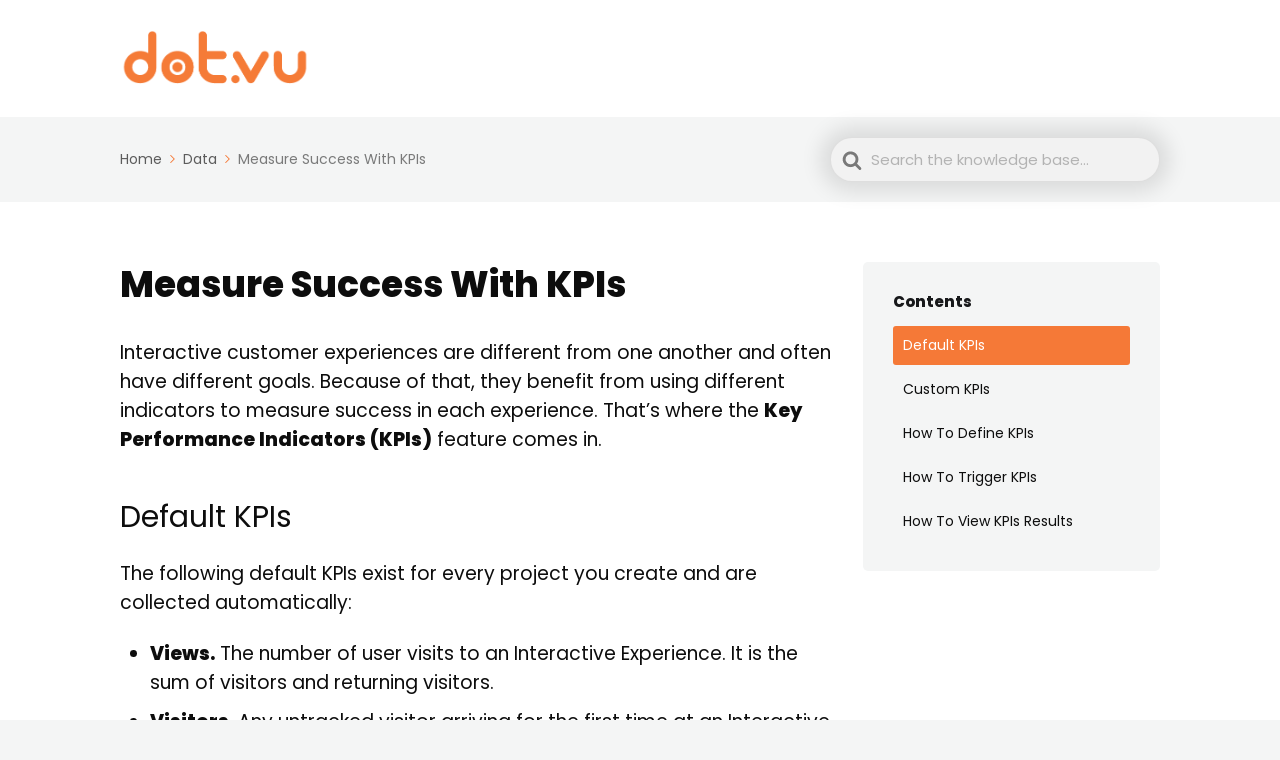

--- FILE ---
content_type: text/html; charset=UTF-8
request_url: https://help.dot.vu/articles/measure-success-with-kpis/
body_size: 8958
content:

<!DOCTYPE html>
<html lang="en-US">
	<head>
		<meta http-equiv="x-ua-compatible" content="ie=edge">
		<meta charset="UTF-8" />
		<meta name="viewport" content="width=device-width, initial-scale=1">
		<link rel="profile" href="https://gmpg.org/xfn/11" />
		<title>Measure Success With KPIs - help.dot.vu</title>

<!-- This site is optimized with the Yoast SEO plugin v13.5 - https://yoast.com/wordpress/plugins/seo/ -->
<meta name="robots" content="max-snippet:-1, max-image-preview:large, max-video-preview:-1"/>
<link rel="canonical" href="https://help.dot.vu/articles/measure-success-with-kpis/" />
<meta property="og:locale" content="en_US" />
<meta property="og:type" content="article" />
<meta property="og:title" content="Measure Success With KPIs - help.dot.vu" />
<meta property="og:description" content="Interactive customer experiences are different from one another and often have different goals. Because of that, they benefit from using different indicators to measure success in each experience. That&#8217;s where the Key Performance Indicators (KPIs) feature comes in. Default KPIs The following default KPIs exist for every project you create..." />
<meta property="og:url" content="https://help.dot.vu/articles/measure-success-with-kpis/" />
<meta property="og:site_name" content="help.dot.vu" />
<meta name="twitter:card" content="summary_large_image" />
<meta name="twitter:description" content="Interactive customer experiences are different from one another and often have different goals. Because of that, they benefit from using different indicators to measure success in each experience. That&#8217;s where the Key Performance Indicators (KPIs) feature comes in. Default KPIs The following default KPIs exist for every project you create..." />
<meta name="twitter:title" content="Measure Success With KPIs - help.dot.vu" />
<script type='application/ld+json' class='yoast-schema-graph yoast-schema-graph--main'>{"@context":"https://schema.org","@graph":[{"@type":"Organization","@id":"https://help.dot.vu/#organization","name":"Dot Marketing ApS","url":"https://help.dot.vu/","sameAs":[],"logo":{"@type":"ImageObject","@id":"https://help.dot.vu/#logo","inLanguage":"en-US","url":"https://help.dot.vu/wp-content/uploads/2018/09/Logo-white-on-orage.png","width":839,"height":614,"caption":"Dot Marketing ApS"},"image":{"@id":"https://help.dot.vu/#logo"}},{"@type":"WebSite","@id":"https://help.dot.vu/#website","url":"https://help.dot.vu/","name":"help.dot.vu","inLanguage":"en-US","description":"dot.vu knowledge base. how to create, edit, manage and publish interactive content.","publisher":{"@id":"https://help.dot.vu/#organization"},"potentialAction":[{"@type":"SearchAction","target":"https://help.dot.vu/?s={search_term_string}","query-input":"required name=search_term_string"}]},{"@type":"WebPage","@id":"https://help.dot.vu/articles/measure-success-with-kpis/#webpage","url":"https://help.dot.vu/articles/measure-success-with-kpis/","name":"Measure Success With KPIs - help.dot.vu","isPartOf":{"@id":"https://help.dot.vu/#website"},"inLanguage":"en-US","datePublished":"2019-08-08T18:29:16+00:00","dateModified":"2023-06-26T14:15:18+00:00","potentialAction":[{"@type":"ReadAction","target":["https://help.dot.vu/articles/measure-success-with-kpis/"]}]}]}</script>
<!-- / Yoast SEO plugin. -->

<link rel='dns-prefetch' href='//help.dot.vu' />
<link rel='dns-prefetch' href='//s.w.org' />
<link href='https://fonts.gstatic.com' crossorigin rel='preconnect' />
<link rel="alternate" type="application/rss+xml" title="help.dot.vu &raquo; Feed" href="https://help.dot.vu/feed/" />
<link rel="alternate" type="application/rss+xml" title="help.dot.vu &raquo; Comments Feed" href="https://help.dot.vu/comments/feed/" />
		<script type="text/javascript">
			window._wpemojiSettings = {"baseUrl":"https:\/\/s.w.org\/images\/core\/emoji\/12.0.0-1\/72x72\/","ext":".png","svgUrl":"https:\/\/s.w.org\/images\/core\/emoji\/12.0.0-1\/svg\/","svgExt":".svg","source":{"concatemoji":"https:\/\/help.dot.vu\/wp-includes\/js\/wp-emoji-release.min.js?ver=5.3.20"}};
			!function(e,a,t){var n,r,o,i=a.createElement("canvas"),p=i.getContext&&i.getContext("2d");function s(e,t){var a=String.fromCharCode;p.clearRect(0,0,i.width,i.height),p.fillText(a.apply(this,e),0,0);e=i.toDataURL();return p.clearRect(0,0,i.width,i.height),p.fillText(a.apply(this,t),0,0),e===i.toDataURL()}function c(e){var t=a.createElement("script");t.src=e,t.defer=t.type="text/javascript",a.getElementsByTagName("head")[0].appendChild(t)}for(o=Array("flag","emoji"),t.supports={everything:!0,everythingExceptFlag:!0},r=0;r<o.length;r++)t.supports[o[r]]=function(e){if(!p||!p.fillText)return!1;switch(p.textBaseline="top",p.font="600 32px Arial",e){case"flag":return s([127987,65039,8205,9895,65039],[127987,65039,8203,9895,65039])?!1:!s([55356,56826,55356,56819],[55356,56826,8203,55356,56819])&&!s([55356,57332,56128,56423,56128,56418,56128,56421,56128,56430,56128,56423,56128,56447],[55356,57332,8203,56128,56423,8203,56128,56418,8203,56128,56421,8203,56128,56430,8203,56128,56423,8203,56128,56447]);case"emoji":return!s([55357,56424,55356,57342,8205,55358,56605,8205,55357,56424,55356,57340],[55357,56424,55356,57342,8203,55358,56605,8203,55357,56424,55356,57340])}return!1}(o[r]),t.supports.everything=t.supports.everything&&t.supports[o[r]],"flag"!==o[r]&&(t.supports.everythingExceptFlag=t.supports.everythingExceptFlag&&t.supports[o[r]]);t.supports.everythingExceptFlag=t.supports.everythingExceptFlag&&!t.supports.flag,t.DOMReady=!1,t.readyCallback=function(){t.DOMReady=!0},t.supports.everything||(n=function(){t.readyCallback()},a.addEventListener?(a.addEventListener("DOMContentLoaded",n,!1),e.addEventListener("load",n,!1)):(e.attachEvent("onload",n),a.attachEvent("onreadystatechange",function(){"complete"===a.readyState&&t.readyCallback()})),(n=t.source||{}).concatemoji?c(n.concatemoji):n.wpemoji&&n.twemoji&&(c(n.twemoji),c(n.wpemoji)))}(window,document,window._wpemojiSettings);
		</script>
		<style type="text/css">
img.wp-smiley,
img.emoji {
	display: inline !important;
	border: none !important;
	box-shadow: none !important;
	height: 1em !important;
	width: 1em !important;
	margin: 0 .07em !important;
	vertical-align: -0.1em !important;
	background: none !important;
	padding: 0 !important;
}
</style>
	<link rel='stylesheet' id='wp-block-library-css'  href='https://help.dot.vu/wp-includes/css/dist/block-library/style.min.css?ver=5.3.20' type='text/css' media='all' />
<link rel='stylesheet' id='wp-block-library-theme-css'  href='https://help.dot.vu/wp-includes/css/dist/block-library/theme.min.css?ver=5.3.20' type='text/css' media='all' />
<link rel='stylesheet' id='wp-components-css'  href='https://help.dot.vu/wp-includes/css/dist/components/style.min.css?ver=5.3.20' type='text/css' media='all' />
<link rel='stylesheet' id='wp-editor-font-css'  href='https://fonts.googleapis.com/css?family=Noto+Serif%3A400%2C400i%2C700%2C700i&#038;ver=5.3.20' type='text/css' media='all' />
<link rel='stylesheet' id='wp-block-editor-css'  href='https://help.dot.vu/wp-includes/css/dist/block-editor/style.min.css?ver=5.3.20' type='text/css' media='all' />
<link rel='stylesheet' id='wp-nux-css'  href='https://help.dot.vu/wp-includes/css/dist/nux/style.min.css?ver=5.3.20' type='text/css' media='all' />
<link rel='stylesheet' id='wp-editor-css'  href='https://help.dot.vu/wp-includes/css/dist/editor/style.min.css?ver=5.3.20' type='text/css' media='all' />
<link rel='stylesheet' id='ht-blocks-modules-styles-css'  href='https://help.dot.vu/wp-content/plugins/heroic-blocks/dist/css/ht-blocks-modules-styles.css?ver=1598427034' type='text/css' media='all' />
<link rel='stylesheet' id='ht-theme-style-css'  href='https://help.dot.vu/wp-content/themes/knowall/css/style.css?ver=1.8.2' type='text/css' media='all' />
<link rel='stylesheet' id='__EPYT__style-css'  href='https://help.dot.vu/wp-content/plugins/youtube-embed-plus/styles/ytprefs.min.css?ver=14.1.6.3' type='text/css' media='all' />
<style id='__EPYT__style-inline-css' type='text/css'>

                .epyt-gallery-thumb {
                        width: 33.333%;
                }
                
</style>
<script>if (document.location.protocol != "https:") {document.location = document.URL.replace(/^http:/i, "https:");}</script><script type='text/javascript' src='https://help.dot.vu/wp-content/plugins/dot-embed/js/dot-embed-config.js?ver=5.3.20'></script>
<script type='text/javascript' src='https://help.dot.vu/wp-content/plugins/dot-embed/js/dot-embed.min.js?ver=5.3.20'></script>
<script type='text/javascript' src='https://help.dot.vu/wp-includes/js/jquery/jquery.js?ver=1.12.4-wp'></script>
<script type='text/javascript' src='https://help.dot.vu/wp-includes/js/jquery/jquery-migrate.min.js?ver=1.4.1'></script>
<script type='text/javascript'>
/* <![CDATA[ */
var _EPYT_ = {"ajaxurl":"https:\/\/help.dot.vu\/wp-admin\/admin-ajax.php","security":"ff0582a457","gallery_scrolloffset":"20","eppathtoscripts":"https:\/\/help.dot.vu\/wp-content\/plugins\/youtube-embed-plus\/scripts\/","eppath":"https:\/\/help.dot.vu\/wp-content\/plugins\/youtube-embed-plus\/","epresponsiveselector":"[\"iframe.__youtube_prefs__\"]","epdovol":"1","version":"14.1.6.3","evselector":"iframe.__youtube_prefs__[src], iframe[src*=\"youtube.com\/embed\/\"], iframe[src*=\"youtube-nocookie.com\/embed\/\"]","ajax_compat":"","maxres_facade":"eager","ytapi_load":"light","pause_others":"","stopMobileBuffer":"1","facade_mode":"","not_live_on_channel":"","vi_active":"","vi_js_posttypes":[]};
/* ]]> */
</script>
<script type='text/javascript' src='https://help.dot.vu/wp-content/plugins/youtube-embed-plus/scripts/ytprefs.min.js?ver=14.1.6.3'></script>
<link rel='https://api.w.org/' href='https://help.dot.vu/wp-json/' />
<link rel="EditURI" type="application/rsd+xml" title="RSD" href="https://help.dot.vu/xmlrpc.php?rsd" />
<link rel="wlwmanifest" type="application/wlwmanifest+xml" href="https://help.dot.vu/wp-includes/wlwmanifest.xml" /> 
<meta name="generator" content="WordPress 5.3.20" />
<link rel='shortlink' href='https://help.dot.vu/?p=865' />
<link rel="alternate" type="application/json+oembed" href="https://help.dot.vu/wp-json/oembed/1.0/embed?url=https%3A%2F%2Fhelp.dot.vu%2Farticles%2Fmeasure-success-with-kpis%2F" />
<link rel="alternate" type="text/xml+oembed" href="https://help.dot.vu/wp-json/oembed/1.0/embed?url=https%3A%2F%2Fhelp.dot.vu%2Farticles%2Fmeasure-success-with-kpis%2F&#038;format=xml" />
<meta name="generator" content="Heroic Knowledge Base v2.19.0" />
<meta name="generator" content="KnowAll v1.8.2" />
<link rel="icon" href="https://help.dot.vu/wp-content/uploads/2021/10/cropped-dot-favicon-512x512-1-32x32.png" sizes="32x32" />
<link rel="icon" href="https://help.dot.vu/wp-content/uploads/2021/10/cropped-dot-favicon-512x512-1-192x192.png" sizes="192x192" />
<link rel="apple-touch-icon-precomposed" href="https://help.dot.vu/wp-content/uploads/2021/10/cropped-dot-favicon-512x512-1-180x180.png" />
<meta name="msapplication-TileImage" content="https://help.dot.vu/wp-content/uploads/2021/10/cropped-dot-favicon-512x512-1-270x270.png" />
<style id="kirki-inline-styles">.site-header{background:#ffffff;}.site-header .site-header__title, .nav-header ul li a{color:#0d0d0d;}.nav-header .nav-header__mtoggle span, .nav-header .nav-header__mtoggle span::before, .nav-header .nav-header__mtoggle span::after{background:#0d0d0d;}a{color:#f57937;}button, input[type="reset"], input[type="submit"], input[type="button"], .hkb-article__content ol li:before, .hkb-article__content ul li:before, .hkb_widget_exit__btn{background:#f57937;}.hkb-breadcrumbs__icon{fill:#f57937;}.hkb-article__title a:hover, .hkb-article__link:hover h2, .ht-post__title a:hover, .hkb-category .hkb-category__articlelist a{color:#f57937;}.hkb-article-attachment__icon{fill:#f57937;}a:hover, .hkb-category .hkb-category__articlelist a:hover{color:#cd4d08;}button:hover, input[type="reset"]:hover, input[type="submit"]:hover, input[type="button"]:hover, .ht-transferbox__btn:hover{background:#cd4d08;}.ht-container{max-width:1100px;}.ht-sitecontainer--boxed{max-width:1100px;}h1, h2, h3, h4, h5, h6{font-family:Poppins;font-weight:800;letter-spacing:0px;text-transform:capitalize;color:#0d0d0d;}body, button, input, optgroup, select, textarea{font-family:Poppins;font-size:19px;font-weight:400;letter-spacing:0px;line-height:1.55;color:#0d0d0d;}.hkb-category .hkb-category__iconwrap, .ht-categoryheader .hkb-category__iconwrap{flex-basis:36px;min-width:36px;}.hkb-category .hkb-category__iconwrap img, .ht-categoryheader .hkb-category__iconwrap img{max-width:36px;}.hkb-category .hkb-category__iconwrap img, .ht-categoryheader .hkb-category__iconwrap img, .hkb-category .hkb-category__iconwrap, .ht-categoryheader .hkb-category__iconwrap, .ht-categoryheader .hkb-category__iconwrap svg{max-height:36px;}.ht-sitecontainer--boxed { box-shadow: 0px 0px 80px rgba(0,0,0,0.1); }.nav-header > ul > li.menu-item-has-children > a::after {background-image: url("data:image/svg+xml,%3Csvg xmlns='http://www.w3.org/2000/svg' viewBox='0 0 34.1 19' fill='%230d0d0d'%3E%3Cpath d='M17 19c-0.5 0-1-0.2-1.4-0.6L0.6 3.4c-0.8-0.8-0.8-2 0-2.8 0.8-0.8 2-0.8 2.8 0L17 14.2 30.7 0.6c0.8-0.8 2-0.8 2.8 0 0.8 0.8 0.8 2 0 2.8L18.4 18.4C18 18.8 17.5 19 17 19z'/%3E%3C/svg%3E");}.ht-container, .ht-sitecontainer--boxed { max-width: 1100px }.hkb-category .hkb-category__link { border-bottom: 1px solid #e6e6e6; } .hkb-category.hkb-category--witharticles { border-bottom: 1px solid #e6e6e6; }.hkb_widget_toc ol li.active > a { background: rgba( 245 ,121, 55, 0.8); }.site-logo {
		width: 190px;
}

body.embedded #chat-widget-container {
		display: none;
}

@media screen and (min-width: 768px) {
.hkb-article .hkb-article__title {
  font-size: 36px !important;
}
}

@media screen and (max-width : 1201px) {
		#livechat-compact-container {
				display: none;
		}
	header.site-header__banner {
		display: none;
	}
	.site-header .site-header__title {
  	display: none;
	}
	.site-header .site-header__search {
  	padding: 0px 0 10px;
	}
	.site-header .site-header__search .ht-container {
  	padding: 20px 20px 10px;
	}
	
	.ht-page .ht-page--sidebarright {
		padding: 0 10px;			
	}	
	.hkb-archive__title {
		display: none;
	}	
		.site-footer {
				display: none;
		}
}

.hkb-site-search .hkb-site-search__field {
		padding: 14px 8px 12px 45px;			
		box-shadow: 0px 0px 20px 10px rgba(0,0,0,.1);
		border: 2px solid white;
		background: #f2f2f2;
	}

.hkb-site-search .hkb-site-search__field {
		
}

.hkb-article__content .divider {
		padding-bottom: 1px;
		border-bottom-width: 1px;
}

.hkb-article__content h4 {
		font-size: 30px;
		font-weight: 400;
}

.hkb-article__content h5 {
		font-size: 22px;
		font-weight: 700;
}

/*
.sidebar.sidebar--sticky .hkb_widget_toc ol li ol {
		visibility: visible !important;
		opacity: 1 !important;
		max-height: 99999px !important;
}
*/

.sidebar.sidebar--sticky .hkb_widget_toc ol li ol {
		margin-left: 15px;
}

p span.tip {
		padding-left: 12px;
		display: inline-block;
		border-left: 2px solid #f57937;
}
p span.tip.important {
		border-left: 2px solid #d14024;
}

    .hkb-article__content > ol.split { list-style-type: none; }
    .hkb-article__content > ol.split > li:before
    {
			background: transparent;
      counter-increment: mycounter;
      content: counter(mycounter) ".\00A0\00A0";
    }

.hkb-article__content ul {
    list-style-type: disc;
}
    
    .hkb-article__content > ol.start { counter-reset: mycounter; }

.hkb_widget_toc ol li.active > a {
		background: #f57937;
}

.hkb-breadcrumbs ~ .hkb-breadcrumbs {
		display: none;
}

/* CUSTOM NO SIDEBAR */
@media screen and (min-width: 768px) {
.postid-564 .ht-page.ht-page--sidebarright .ht-page__content, .postid-566 .ht-page.ht-page--sidebarright .ht-page__content, .postid-568 .ht-page.ht-page--sidebarright .ht-page__content {
  width: 100%;
}
}

/* VIDEO TUTORIALS */
@media screen and (min-width: 768px) {
.epyt-gallery .epyt-gallery-title {
font-size: 120%;
padding-bottom: 20px;
}
.epyt-gallery .epyt-gallery-list {
		padding-top: 20px;
}
}

/* THEME FIXES */
@media screen and (max-width: 640px) {
		.hkb-article__content table {
  display: table;				
}
}

/* SHORTCUTS TABLE */
table.shortcuts-table td:nth-child(2) { white-space: nowrap; }
table.shortcuts-table th:nth-child(2) { white-space: nowrap; }
table.shortcuts-table td:nth-child(3) { white-space: nowrap; }
table.shortcuts-table th:nth-child(3) { white-space: nowrap; }@font-face{font-display:swap;font-family:'Poppins';font-style:normal;font-weight:400;src:url(//fonts.gstatic.com/l/font?kit=pxiEyp8kv8JHgFVrFJM&skey=87759fb096548f6d&v=v24) format('woff');}@font-face{font-display:swap;font-family:'Poppins';font-style:normal;font-weight:800;src:url(//fonts.gstatic.com/l/font?kit=pxiByp8kv8JHgFVrLDD4V1g&skey=f01e006f58df81ac&v=v24) format('woff');}</style>	</head>
<body data-rsssl=1 class="ht_kb-template-default single single-ht_kb postid-865 single-format-standard wp-embed-responsive ht-kb" itemscope itemtype="https://schema.org/WebPage" data-spy="scroll" data-offset="30" data-target="#navtoc">
<div class="ht-sitecontainer ht-sitecontainer--wide">

<!-- .site-header -->
<div class="site-header">

	<header class="site-header__banner" itemscope itemtype="http://schema.org/WPHeader">
	<div class="ht-container">

		<!-- .site-logo -->
		<div class="site-logo">
			<a href="https://dot.vu" data-ht-sitetitle="help.dot.vu">
													
		<img alt="help.dot.vu" src="https://help.dot.vu/wp-content/uploads/2021/10/Dot.vu-Logo.png" />

														<meta itemprop="headline" content="help.dot.vu">
							</a>
		</div>
		<!-- /.site-logo -->

		
	</div>
	</header>
	<!-- /.site-header -->

	
	

</div>
<!-- /.site-header -->


<div class="ht-pageheader">
<div class="ht-container">

	
<!-- .hkb-breadcrumbs -->
<div class="hkb-breadcrumbs_wrap">
			<ol class="hkb-breadcrumbs" itemscope itemtype="https://schema.org/BreadcrumbList" >
										<li itemprop="itemListElement" itemscope itemtype="https://schema.org/ListItem">
											<a itemprop="item" href="https://help.dot.vu">
							<span itemprop="name">Home</span>
							<svg class="hkb-breadcrumbs__icon" xmlns="http://www.w3.org/2000/svg" viewBox="0 0 19 34.1"><g><path d="M19,17c0,0.5-0.2,1-0.6,1.4L3.4,33.5c-0.8,0.8-2,0.8-2.8,0c-0.8-0.8-0.8-2,0-2.8L14.2,17L0.6,3.4c-0.8-0.8-0.8-2,0-2.8  c0.8-0.8,2-0.8,2.8,0l15.1,15.1C18.8,16,19,16.5,19,17z"/></g></svg>
						</a>
										<meta itemprop="position" content="1" />
				</li>               
							<li itemprop="itemListElement" itemscope itemtype="https://schema.org/ListItem">
											<a itemprop="item" href="https://help.dot.vu/categories/data/">
							<span itemprop="name">Data</span>
							<svg class="hkb-breadcrumbs__icon" xmlns="http://www.w3.org/2000/svg" viewBox="0 0 19 34.1"><g><path d="M19,17c0,0.5-0.2,1-0.6,1.4L3.4,33.5c-0.8,0.8-2,0.8-2.8,0c-0.8-0.8-0.8-2,0-2.8L14.2,17L0.6,3.4c-0.8-0.8-0.8-2,0-2.8  c0.8-0.8,2-0.8,2.8,0l15.1,15.1C18.8,16,19,16.5,19,17z"/></g></svg>
						</a>
										<meta itemprop="position" content="2" />
				</li>               
							<li itemprop="itemListElement" itemscope itemtype="https://schema.org/ListItem">
											<span>
							<span itemprop="name">Measure Success With KPIs</span>
							<link itemprop="item" href="https://help.dot.vu/articles/measure-success-with-kpis/" />
						</span> 
										<meta itemprop="position" content="3" />
				</li>               
					</ol>       
	</div>  
<!-- /.hkb-breadcrumbs -->
	
<form class="hkb-site-search" method="get" action="https://help.dot.vu/">
		<label class="hkb-screen-reader-text" for="hkb-search">Search For</label>
		<input id="hkb-search" class="hkb-site-search__field" type="text" value="" placeholder="Search the knowledge base..." name="s" autocomplete="off">
		<img class="hkb-site-search__loader" src="https://help.dot.vu/wp-content/themes/knowall/img/loading.svg" alt="Searching..." />
		<input type="hidden" name="ht-kb-search" value="1" />
    	<input type="hidden" name="lang" value=""/>
		<button class="hkb-site-search__button" type="submit"><span>Search</span></button>
</form>

</div>
</div>

<!-- .ht-page -->
<div class="ht-page ht-page--sidebarright">
<div class="ht-container">

	
	
		<div class="ht-page__content">
		<article class="hkb-article post-865 ht_kb type-ht_kb status-publish format-standard hentry ht_kb_category-data ht_kb_tag-analytics ht_kb_tag-analytics-data ht_kb_tag-kpi ht_kb_tag-measure" itemscope itemtype="https://schema.org/CreativeWork">
		<meta itemprop="datePublished" content="August 8, 2019">

			<header class="hkb-article__header">
				<h1 class="hkb-article__title" itemprop="headline">Measure Success With KPIs</h1>
			</header>

			<div class="ht-mobile-toc"><strong class="ht-mobile-toc__title">Contents</strong>            <nav id="navtoc" role="navigation">

                

            <ol class="nav"><!-- adding li --><li class="active"><a href="#default-kpis">Default KPIs</a><!-- adding li --></li><li class=""><a href="#custom-kpis">Custom KPIs</a><!-- adding li --></li><li class=""><a href="#how-to-define-kpis">How To Define KPIs</a><!-- adding li --></li><li class=""><a href="#how-to-trigger-kpis">How To Trigger KPIs</a><!-- adding li --></li><li class=""><a href="#how-to-view-kpis-results">How To View KPIs Results</a></li></ol><!-- /ht-kb-toc-widget -->
            </nav>

            </div>			
			<div class="hkb-article__content" itemprop="text">

				
<p>Interactive customer experiences are different from one another and often have different goals. Because of that, they benefit from using different indicators to measure success in each experience. That&#8217;s where the <strong>Key Performance Indicators (KPIs)</strong> feature comes in.</p>



<h4 id="default-kpis" id="default-kpis" >Default KPIs</h4>



<p>The following default KPIs exist for every project you create and are collected automatically:</p>



<ul><li><strong>Views.</strong> The number of user visits to an Interactive Experience. It is the sum of visitors and returning visitors.</li><li><strong>Visitors. </strong>Any untracked visitor arriving for the first time at an Interactive Experience counts up as one visitor on that experience. Arriving for the first time on another experience will count again as one visitor for that other experience.</li><li><strong>Returning Visitors. </strong>Every consecutive visit a visitor has on an Interactive Experience after the first time, counts as one returning visitor. If the visitor returns twice, it will count twice.</li><li><strong>Audience Growth.</strong> Your Audience grows whenever an untracked visitor arrives at any Interactive Experience of your Dot for the first time ever.<br><em><strong>Note: </strong>this KPI is only shown under Dashboard > Analytics, for your entire Dot&#8217;s global KPI results, and not per project.</em></li><li><strong>New Contacts.</strong> Visitors that give contact permission as well as some form of identification, commonly their email, and had not previously done it on your Dot, count as new contacts.</li></ul>



<h4 id="custom-kpis" id="custom-kpis" >Custom KPIs</h4>



<p>Because each interactive customer experience is different, we encourage you to determine the specific goals for each project you work with, and from there define its KPIs. Here are a few examples:</p>



<ul><li>Users who <em><strong>clicked</strong> <strong>Start</strong></em></li><li>Users who got a <em><strong>score higher than</strong></em> 80</li><li>Users who <em><strong>subscribed</strong> </em>to newsletter</li><li>Users who <em><strong>participated in more than 80%</strong></em> of an Interactive Video</li><li>Users who <em><strong>clicked on the CTA for the eshop</strong> </em>at the end</li></ul>



<p>Once you know what KPIs you wish to track, all you need to know is <strong>how to define KPIs</strong> and <strong>call those KPIs via</strong> <a href="https://help.dot.vu/articles/triggers-conditions-and-actions/#what-are-actions">actions</a>.</p>



<h4 id="how-to-define-kpis" >How To Define KPIs</h4>



<p>To be able to trigger custom KPIs you must first define them. Here&#8217;s how:</p>



<ol><li>Go to the Editor and <strong>open the KPIs menu</strong> on the right sidebar</li><li><strong>Click the + ADD KPI button </strong>to add new KPIs</li><li><strong>Name your KPIs</strong> with short but easy-to-understand names</li><li><strong>Click Save</strong> to keep your changes</li></ol>



<p>At this point you can start triggering your KPIs wherever you wish on your project.</p>



<h4 id="how-to-trigger-kpis" >How To Trigger KPIs</h4>



<p><strong>After you define any number of custom KPIs</strong> for your project, you can <strong>trigger them</strong> <a href="https://help.dot.vu/articles/triggers-conditions-and-actions">wherever and whenever you could run an action</a>.</p>



<p>Simply add an action and search for the keyword <em>&#8220;</em><em>KPI&#8221;,</em> or search specifically by the KPI&#8217;s name, to find the action that triggers the KPI, and click to select it.</p>



<h4 id="how-to-view-kpis-results" >How To View KPIs Results</h4>



<p>Once your page has been published and visited by users, your KPIs start kicking in!</p>



<p>Go to your&nbsp;<strong>Project&#8217;s Analytics &gt; KPIs</strong> tab to&nbsp;<strong>monitor your KPIs with real-time updates.</strong></p>



<p>To <strong>change the viewing period</strong>, click the period button with the calendar icon, then click apply.</p>



<p>Here you <strong>can also reset all KPI data for your project</strong>. This is useful if you&#8217;ve ran some LIVE testing with your team and want a clean sheet.</p>

				
			</div>

							<div class="hkb-article__lastupdated" itemprop="dateModified">
					Updated on June 26, 2023				</div>
			
			


			
<div class="hkb-article-tags">
	Tagged: <a href="https://help.dot.vu/tags/analytics/" rel="tag">analytics</a><a href="https://help.dot.vu/tags/analytics-data/" rel="tag">analytics data</a><a href="https://help.dot.vu/tags/kpi/" rel="tag">kpi</a><a href="https://help.dot.vu/tags/measure/" rel="tag">measure</a></div>

			
<div class="hkb-feedback">
	<h3 class="hkb-feedback__title">Was this article helpful?</h3>
					<div class="ht-voting" id ="ht-voting-post-865">
								
			
<div class="ht-voting-links ht-voting-">
	<a class="ht-voting-upvote enabled" rel="nofollow" role="button" data-direction="up" data-type="post" data-nonce="c3ca825706" data-id="865" data-allow="1" data-display="standard" href="#">
		<i class="hkb-upvote-icon"></i>
		<span>Yes</span>
	</a>
	<a class="ht-voting-downvote enabled" rel="nofollow" role="button" data-direction="down" data-type="post" data-nonce="c3ca825706" data-id="865" data-allow="1" data-display="standard" href="#">
		<i class="hkb-upvote-icon"></i>
		<span>No</span>
	</a>
</div>
	<!-- no new vote -->

							</div>
			</div>

			
							

<!-- .hkb-article__related -->     
	<section class="hkb-article-related">
		<h3 class="hkb-article-related__title">Related Articles</h3>
		<ul class="hkb-article-list">
		
			<li class="hkb-article-list__format-standard">
				<a href="https://help.dot.vu/articles/data-fields/">Data fields</a>
			</li>

		
			<li class="hkb-article-list__format-standard">
				<a href="https://help.dot.vu/articles/audience-data/">Audience Data</a>
			</li>

		
			<li class="hkb-article-list__format-standard">
				<a href="https://help.dot.vu/articles/all-about-data/">All About Data</a>
			</li>

				</ul>
	</section>
<!-- /.hkb-article__related -->

			
			
		</article>

		
		</div>

	
			<!-- .sidebar -->
	<aside class="sidebar sidebar--sticky" itemscope itemtype="https://schema.org/WPSideBar">
		<section id="ht-kb-toc-widget-2" class="widget hkb_widget_toc"><h3 class="widget__title">Contents</h3>            <nav id="navtoc" role="navigation">

                

            <ol class="nav"><!-- adding li --><li class="active"><a href="#default-kpis">Default KPIs</a><!-- adding li --></li><li class=""><a href="#custom-kpis">Custom KPIs</a><!-- adding li --></li><li class=""><a href="#how-to-define-kpis">How To Define KPIs</a><!-- adding li --></li><li class=""><a href="#how-to-trigger-kpis">How To Trigger KPIs</a><!-- adding li --></li><li class=""><a href="#how-to-view-kpis-results">How To View KPIs Results</a></li></ol><!-- /ht-kb-toc-widget -->
            </nav>

            </section>	</aside>
	<!-- /.sidebar -->

</div>
</div>

<!-- .site-footer -->
<footer class="site-footer" itemscope itemtype="https://schema.org/WPFooter">
<div class="ht-container">

				<div class="site-footer__copyright" role="contentinfo">© 2023 Dot Marketing ApS. All rights reserved.</div>
		
</div>
</footer> 
<!-- /.site-footer -->

<script>if (document.location.protocol != "https:") {document.location = document.URL.replace(/^http:/i, "https:");}</script><script type='text/javascript' src='https://help.dot.vu/wp-content/plugins/ht-knowledge-base/js/jquery.livesearch.js?ver=5.3.20'></script>
<script>if (document.location.protocol != "https:") {document.location = document.URL.replace(/^http:/i, "https:");}</script><script type='text/javascript'>
/* <![CDATA[ */
var hkbJSSettings = {"liveSearchUrl":"https:\/\/help.dot.vu\/?ajax=1&ht-kb-search=1&s=","focusSearchBox":"","keepTypingPrompt":"<ul id=\"hkb\" class=\"hkb-searchresults\" role=\"listbox\"><li class=\"hkb-searchresults__noresults\" role=\"option\"><span>Keep typing for live search results<\/span> <\/li><\/ul>","triggerLength":"3"};
/* ]]> */
</script>
<script type='text/javascript' src='https://help.dot.vu/wp-content/plugins/ht-knowledge-base/js/hkb-livesearch-js.min.js?ver=5.3.20'></script>

<script async type="text/javascript" src="https://connect.livechatinc.com/api/v1/script/47657a87-cb8b-4736-8fc2-45422d26f8b8/widget.js"></script>
<script type='text/javascript' src='https://help.dot.vu/wp-content/plugins/heroic-blocks/dist/js/ht-blocks-frontend.js?ver=1598427034'></script>
<script type='text/javascript'>
/* <![CDATA[ */
var htThemesCustomValues = {"disableScrollFeatures":"","disableScrollSpyFeatures":"","offset":"0"};
/* ]]> */
</script>
<script type='text/javascript' src='https://help.dot.vu/wp-content/themes/knowall/js/js.min.js?ver=5.3.20'></script>
<script type='text/javascript'>
/* <![CDATA[ */
var scrollspyCustomValues = {"offset":"0"};
/* ]]> */
</script>
<script type='text/javascript' src='https://help.dot.vu/wp-content/themes/knowall/js/scrollspy.js?ver=5.3.20'></script>
<script type='text/javascript' src='https://help.dot.vu/wp-content/plugins/youtube-embed-plus/scripts/fitvids.min.js?ver=14.1.6.3'></script>
<script type='text/javascript' src='https://help.dot.vu/wp-includes/js/wp-embed.min.js?ver=5.3.20'></script>
<script type='text/javascript'>
/* <![CDATA[ */
var voting = {"ajaxurl":"https:\/\/help.dot.vu\/wp-admin\/admin-ajax.php","ajaxnonce":"e4826c0bb7"};
/* ]]> */
</script>
<script type='text/javascript' src='https://help.dot.vu/wp-content/plugins/ht-knowledge-base/voting/js/ht-voting-frontend-js.min.js?ver=1'></script>
<!-- TC Custom JavaScript --><script type="text/javascript">if(window !== top) document.body.className += " embedded";</script>
</div>
<!-- /.ht-site-container -->
</body>
</html>


--- FILE ---
content_type: text/css
request_url: https://help.dot.vu/wp-content/plugins/heroic-blocks/dist/css/ht-blocks-modules-styles.css?ver=1598427034
body_size: 2298
content:
/** Loads block style modules **/
/** messages **/
.wp-block-hb-message {
  padding: 1em;
  border-radius: 5px;
  min-height: 18px;
  background: #E7F6F0; }
  .wp-block-hb-message.wp-block-hb-message--withicon {
    background-image: url("../../img/check-circle.svg"); }
  .wp-block-hb-message.is-style-alert {
    background: #f7efa6; }
    .wp-block-hb-message.is-style-alert.wp-block-hb-message--withicon {
      background-image: url("../../img/exclamation-circle.svg"); }
  .wp-block-hb-message.is-style-success {
    background: #E7F6F0; }
    .wp-block-hb-message.is-style-success.wp-block-hb-message--withicon {
      background-image: url("../../img/check-circle.svg"); }
  .wp-block-hb-message.is-style-danger {
    background: #ffe7e5; }
    .wp-block-hb-message.is-style-danger.wp-block-hb-message--withicon {
      background-image: url("../../img/exclamation-triangle.svg"); }
  .wp-block-hb-message.is-style-info {
    background: #F0F7FB; }
    .wp-block-hb-message.is-style-info.wp-block-hb-message--withicon {
      background-image: url("../../img/info-circle.svg"); }
  .wp-block-hb-message.wp-block-hb-message--withicon {
    padding-left: 2.75em;
    background-repeat: no-repeat;
    background-size: 18px;
    background-position: 1em 1.3em; }

/** toggle */
/** Toggle Block Styles */
.wp-block-hb-toggle {
  position: relative;
  margin: 1em 0; }
  .wp-block-hb-toggle.wp-block-hb-toggle--active .wp-block-hb-toggle__title {
    border-bottom-left-radius: 0;
    border-bottom-right-radius: 0; }
    .wp-block-hb-toggle.wp-block-hb-toggle--active .wp-block-hb-toggle__title::before {
      background-image: url("../../img/minus-circle.svg"); }
  .wp-block-hb-toggle.wp-block-hb-toggle--active .wp-block-hb-toggle__content {
    max-height: 9999px;
    opacity: 1; }
  .wp-block-hb-toggle .wp-block-hb-toggle__title {
    background: #f0f2f5;
    padding: 1em 1em 1em 45px;
    font-weight: bolder;
    line-height: 1;
    color: #333;
    position: relative;
    border-radius: 5px; }
    .wp-block-hb-toggle .wp-block-hb-toggle__title::before {
      position: absolute;
      top: 50%;
      left: 15px;
      margin-top: -10px;
      background-image: url("../../img/plus-circle.svg");
      background-repeat: no-repeat;
      background-position: center  center;
      background-size: 20px;
      display: block;
      width: 20px;
      height: 20px;
      content: ''; }
    .wp-block-hb-toggle .wp-block-hb-toggle__title:hover {
      cursor: pointer; }
  .wp-block-hb-toggle .wp-block-hb-toggle__content {
    border: 1px solid #f0f2f5;
    border-top: 0;
    max-height: 0;
    opacity: 0;
    overflow: hidden;
    transition: all .3s ease; }
    .wp-block-hb-toggle .wp-block-hb-toggle__content .wp-block-hb-toggle__contentwrap {
      padding: 20px; }
      .wp-block-hb-toggle .wp-block-hb-toggle__content .wp-block-hb-toggle__contentwrap p:last-child {
        margin-bottom: 0; }

/** accordion */
.wp-block-hb-accordion {
  position: relative;
  margin: 1em 0; }
  .wp-block-hb-accordion .wp-block-hb-accordion__section {
    position: relative; }
    .wp-block-hb-accordion .wp-block-hb-accordion__section.wp-block-hb-accordion__section--active .wp-block-hb-accordion__title {
      border-bottom: none; }
      .wp-block-hb-accordion .wp-block-hb-accordion__section.wp-block-hb-accordion__section--active .wp-block-hb-accordion__title::before {
        background-image: url("../../img/minus-circle.svg"); }
    .wp-block-hb-accordion .wp-block-hb-accordion__section.wp-block-hb-accordion__section--active .wp-block-hb-accordion__content {
      max-height: 999px;
      opacity: 1; }
    .wp-block-hb-accordion .wp-block-hb-accordion__section:first-of-type .wp-block-hb-accordion__title {
      border-top-left-radius: 5px;
      border-top-right-radius: 5px; }
    .wp-block-hb-accordion .wp-block-hb-accordion__section:last-of-type .wp-block-hb-accordion__content {
      border-bottom-left-radius: 5px;
      border-bottom-right-radius: 5px;
      border-bottom: 1px solid #f0f2f5; }
  .wp-block-hb-accordion .wp-block-hb-accordion__title {
    background: #f0f2f5;
    padding: 1em 1em 1em calc(1em + 20px);
    font-weight: bolder;
    line-height: 1;
    border-bottom: 1px solid #e6e8eb;
    position: relative; }
    .wp-block-hb-accordion .wp-block-hb-accordion__title:hover {
      cursor: pointer; }
    .wp-block-hb-accordion .wp-block-hb-accordion__title::before {
      position: absolute;
      top: 50%;
      left: 12px;
      margin-top: -10px;
      background-image: url("../../img/plus-circle.svg");
      background-repeat: no-repeat;
      background-position: center  center;
      background-size: 20px;
      display: block;
      width: 20px;
      height: 20px;
      content: ''; }
  .wp-block-hb-accordion .wp-block-hb-accordion__content {
    max-height: 0;
    opacity: 0;
    overflow: hidden;
    transition: all .3s ease; }
    .wp-block-hb-accordion .wp-block-hb-accordion__content .wp-block-hb-accordion__contentwrap {
      padding: 1em;
      border: 1px solid #f0f2f5; }
  .wp-block-hb-accordion .wp-block-hb-accordion__remove_btn {
    position: absolute;
    display: flex;
    top: 50%;
    right: 20px;
    margin-top: -10px;
    opacity: 0;
    transition: .15s ease-in-out; }
  .wp-block-hb-accordion .wp-block-hb-accordion__add_btn {
    opacity: 0;
    transition: .15s ease-in-out; }

.is-selected .wp-block-hb-accordion .wp-block-hb-accordion__remove_btn {
  opacity: 1; }

.is-selected .wp-block-hb-accordion .wp-block-hb-accordion__add_btn {
  opacity: 1; }

/** tabs */
/** Tab Block Styles */
.wp-block-hb-tabs {
  position: relative;
  margin: 1em 0; }
  .wp-block-hb-tabs .wp-block-hb-tabs__nav {
    display: flex;
    flex-wrap: wrap;
    list-style: none;
    margin: 0;
    padding: 0; }
    @media screen and (min-width: 600px) {
      .wp-block-hb-tabs .wp-block-hb-tabs__nav {
        display: inline-flex;
        flex-wrap: nowrap; } }
    .wp-block-hb-tabs .wp-block-hb-tabs__nav li {
      position: relative;
      padding: .8em 1em;
      margin: 0 0 -1px;
      background: #f0f2f5;
      border-top: 1px solid #e6e8eb;
      border-right: 1px solid #e6e8eb;
      color: #333;
      white-space: nowrap;
      line-height: 1; }
      .wp-block-hb-tabs .wp-block-hb-tabs__nav li:hover .wp-block-hb-tabs__remove_btn {
        opacity: 1; }
      @media screen and (max-width: 599px) {
        .wp-block-hb-tabs .wp-block-hb-tabs__nav li {
          width: 100%; }
          .wp-block-hb-tabs .wp-block-hb-tabs__nav li:last-child {
            border-bottom: 1px solid #e6e8eb; } }
      .wp-block-hb-tabs .wp-block-hb-tabs__nav li:first-child {
        border-left: 1px solid #e6e8eb; }
      .wp-block-hb-tabs .wp-block-hb-tabs__nav li[data-hb-tabs-tab--state="inactive"]:hover {
        cursor: pointer; }
      .wp-block-hb-tabs .wp-block-hb-tabs__nav li[data-hb-tabs-tab--state="active"] {
        background: #fff; }
        .wp-block-hb-tabs .wp-block-hb-tabs__nav li[data-hb-tabs-tab--state="active"] span {
          font-weight: bolder; }
      .wp-block-hb-tabs .wp-block-hb-tabs__nav li.wp-block-hb-tabs__add_tab {
        display: flex;
        align-items: center;
        padding: 0;
        margin-left: -1px;
        opacity: 0;
        transition: .3s ease-in-out; }
        .wp-block-hb-tabs .wp-block-hb-tabs__nav li.wp-block-hb-tabs__add_tab .wp-block-hb-tabs__add_btn {
          display: none;
          padding: 10px;
          position: relative;
          top: -2px; }
        .wp-block-hb-tabs .wp-block-hb-tabs__nav li.wp-block-hb-tabs__add_tab svg {
          display: block; }
    .wp-block-hb-tabs .wp-block-hb-tabs__nav a {
      display: block;
      text-decoration: none;
      color: #333; }
  .wp-block-hb-tabs .wp-block-hb-tabs__remove_btn {
    position: absolute;
    top: 3px;
    right: 3px;
    opacity: 0;
    transition: .15s ease-in-out; }
  .wp-block-hb-tabs .wp-block-hb-tabs__content {
    padding: .25em 1em;
    border: 1px solid #e6e8eb;
    display: none; }
    .wp-block-hb-tabs .wp-block-hb-tabs__content[data-hb-tabs-tab--state="active"] {
      display: block; }

.is-selected .wp-block-hb-tabs li.wp-block-hb-tabs__add_tab {
  opacity: 1;
  margin-left: auto; }
  .is-selected .wp-block-hb-tabs li.wp-block-hb-tabs__add_tab .wp-block-hb-tabs__add_btn {
    display: block; }

/** image */
/**
 * #.# Styles
 *
 * CSS for both Frontend+Backend.
 */
.hb-magnify {
  position: relative; }

.hb-magnify .hb-magnify__large {
  width: 208px;
  height: 208px;
  position: absolute;
  border-radius: 100%;
  box-shadow: inset 0 2px 4px rgba(0, 0, 0, 0.29), 0 0 0 5px #fff, 0 3px 6px 4px rgba(0, 0, 0, 0.5);
  /*hide the glass by default*/
  display: none; }

[data-type="ht-blocks/image"] img.edit-image-preview {
  margin-left: auto;
  margin-right: auto; }

/**
 * Required for Image magnifier functionality on frontend
 */
html.magnifying > body {
  overflow-x: hidden !important; }

.magnify,
.magnify > .magnify-lens,
.magnify-mobile,
.lens-mobile {
  /* Reset */
  min-width: 0;
  min-height: 0;
  animation: none;
  border: none;
  float: none;
  margin: 0;
  opacity: 1;
  outline: none;
  overflow: visible;
  padding: 0;
  text-indent: 0;
  transform: none;
  transition: none; }

.magnify {
  position: relative;
  width: auto;
  height: auto;
  box-shadow: none;
  display: inline-block;
  z-index: inherit; }

.magnify > .magnify-lens {
  /* Magnifying lens */
  position: absolute;
  width: 200px;
  height: 200px;
  border-radius: 100%;
  /* Multiple box shadows to achieve the glass lens effect */
  box-shadow: 0 0 0 7px rgba(255, 255, 255, 0.85), 0 0 7px 7px rgba(0, 0, 0, 0.25), inset 0 0 40px 2px rgba(0, 0, 0, 0.25);
  cursor: none;
  display: none;
  z-index: 99; }

.magnify > .magnify-lens.loading {
  background: #333 !important;
  opacity: 0.8; }

.magnify > .magnify-lens.loading:after {
  /* Loading text */
  position: absolute;
  top: 50%;
  left: 0;
  width: 100%;
  color: #fff;
  content: 'Loading...';
  font: italic normal 16px/1 Calibri, sans-serif;
  letter-spacing: 1px;
  margin-top: -8px;
  text-align: center;
  text-shadow: 0 0 2px rgba(51, 51, 51, 0.8);
  text-transform: none; }

/** list */
/**
 * #.# Editor Styles
 *
 * CSS for just Backend enqueued after style.scss
 * which makes it higher in priority.
 */
.editor-styles-wrapper .heroic-styled-list .fa-ul {
  list-style: none;
  padding: 0;
  margin: 0 0 1rem;
  counter-reset: hb-styled-counter; }

.editor-styles-wrapper .heroic-styled-list .fa-ul > li {
  display: flex;
  align-items: center;
  margin: 0 0 1rem;
  counter-increment: ht-styled-counter;
  position: relative; }

.editor-styles-wrapper .heroic-styled-list .fa-ul > li::before {
  flex-shrink: 0;
  align-self: flex-start;
  content: counter(ht-styled-counter);
  color: #fff;
  font-size: 1rem;
  --size: 1.5em;
  line-height: var(--size);
  width: var(--size);
  height: var(--size);
  background: #000000;
  text-align: center;
  margin: 0 1rem 0 0; }

/**
 * #.# Styles
 *
 * CSS for both Frontend+Backend.
 */
.heroic-styled-list .fa-ul {
  list-style: none;
  padding: 0;
  margin: 0 0 1rem;
  counter-reset: hb-styled-counter; }

.heroic-styled-list .fa-ul > li {
  display: flex;
  align-items: center;
  margin: 0 0 1rem;
  counter-increment: ht-styled-counter;
  position: relative; }

.heroic-styled-list .fa-ul > li::before {
  flex-shrink: 0;
  align-self: flex-start;
  content: counter(ht-styled-counter);
  color: #fff;
  font-size: 1rem;
  --size: 1.5em;
  line-height: var(--size);
  width: var(--size);
  height: var(--size);
  text-align: center;
  margin: 0 1rem 0 0; }

/*# sourceMappingURL=ht-blocks-modules-styles.css.map */

--- FILE ---
content_type: application/javascript; charset=UTF-8
request_url: https://help.dot.vu/wp-content/plugins/dot-embed/js/dot-embed-config.js?ver=5.3.20
body_size: -52
content:
/**
 * dot-embed-config.js
 * Configures dot-embed.js preload options
 */
window.dotEmbedConfig = {
  iframeFix: false
};